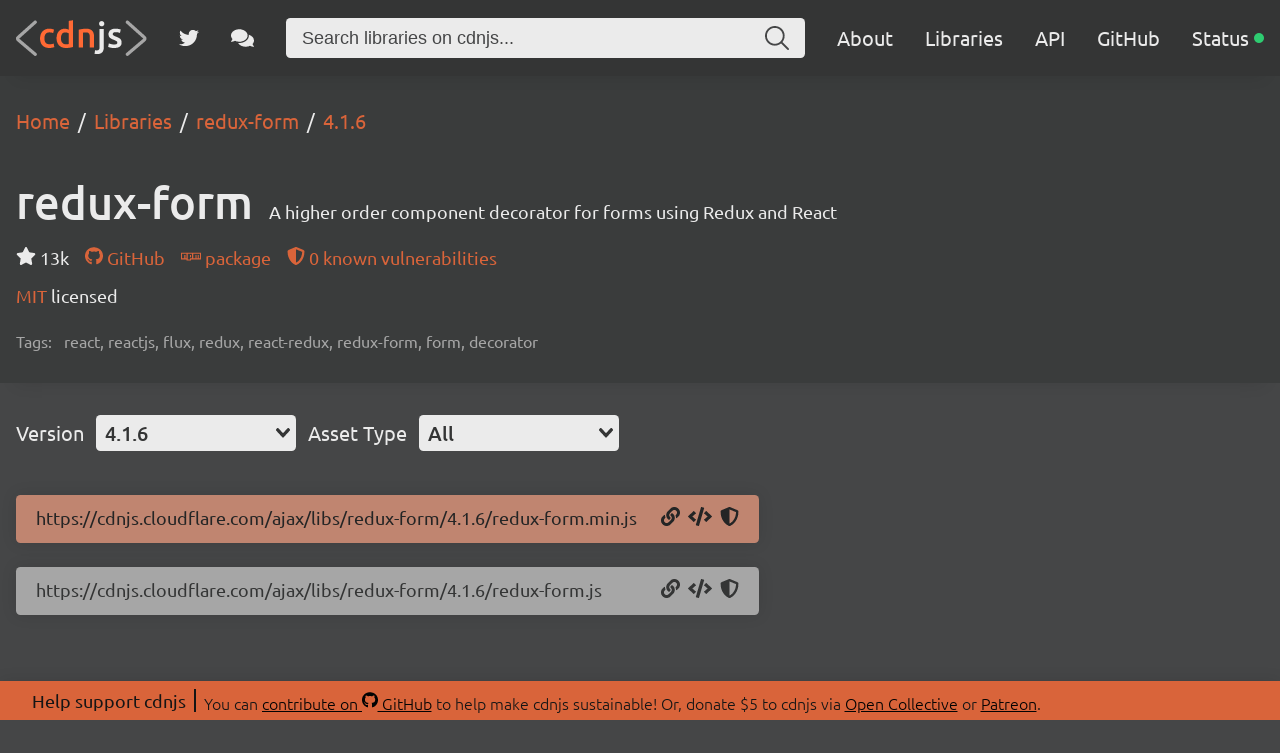

--- FILE ---
content_type: application/javascript; charset=UTF-8
request_url: https://cdnjs.com/_/bd985e8.js
body_size: 9405
content:
!function(){try{var e="undefined"!=typeof window?window:"undefined"!=typeof global?global:"undefined"!=typeof self?self:{},t=(new e.Error).stack;t&&(e._sentryDebugIds=e._sentryDebugIds||{},e._sentryDebugIds[t]="bd36acd0-18be-470e-9429-cc7e794ae49d",e._sentryDebugIdIdentifier="sentry-dbid-bd36acd0-18be-470e-9429-cc7e794ae49d")}catch(e){}}();var _global="undefined"!=typeof window?window:"undefined"!=typeof global?global:"undefined"!=typeof self?self:{};_global.SENTRY_RELEASE={id:"35771968181dfdfb781fa03d1eb22faf07f37905"},(window.webpackJsonp=window.webpackJsonp||[]).push([[3],{536:function(e,t,r){"use strict";var n=r(20);r(77),r(86),r(45),r(54),r(47),r(1),r(59),r(60);t.a=function(){var e=Object(n.a)(regeneratorRuntime.mark((function e(t,r,data){var o;return regeneratorRuntime.wrap((function(e){for(;;)switch(e.prev=e.next){case 0:return""===(o=t.path.split("/"))[o.length-1]&&o.pop(),e.next=4,Promise.all(o.map(function(){var e=Object(n.a)(regeneratorRuntime.mark((function e(path,t){var n,l,c,d,meta;return regeneratorRuntime.wrap((function(e){for(;;)switch(e.prev=e.next){case 0:if(n=o.slice(0,t+1).join("/")||"/",l="Home",!path){e.next=20;break}if(l=path,!(c=r.getMatchedComponents(n)).length){e.next=20;break}if(!(d=c[0]).name||"VueComponent"===d.name){e.next=16;break}return e.prev=8,e.next=11,d();case 11:d=e.sent,e.next=16;break;case 14:e.prev=14,e.t0=e.catch(8);case 16:d.meta&&(meta=d.meta),d.options&&d.options.meta&&(meta=d.options.meta),"function"==typeof(l=meta.breadcrumb)&&(l=l(data,n));case 20:return e.abrupt("return",{index:l,url:n,position:t+1});case 21:case"end":return e.stop()}}),e,null,[[8,14]])})));return function(t,r){return e.apply(this,arguments)}}()));case 4:return(o=e.sent)[o.length-1].last=!0,e.abrupt("return",o);case 7:case"end":return e.stop()}}),e)})));return function(t,r,n){return e.apply(this,arguments)}}()},537:function(e,t,r){"use strict";var n={name:"Breadcrumbs",props:{crumbs:Array}},o=r(19),component=Object(o.a)(n,(function(){var e=this,t=e._self._c;return t("div",{staticClass:"content breadcrumbs"},[t("ol",{attrs:{itemscope:"",itemtype:"http://schema.org/BreadcrumbList"}},e._l(e.crumbs,(function(r){return t("li",{attrs:{itemprop:"itemListElement",itemscope:"",itemtype:"http://schema.org/ListItem"}},[t("nuxt-link",{attrs:{to:{path:r.url},itemprop:"item"}},[t("span",{attrs:{itemprop:"name"}},[e._v(e._s(r.index))])]),e._v(" "),t("meta",{attrs:{content:r.position,itemprop:"position"}})],1)})),0)])}),[],!1,null,null,null);t.a=component.exports},567:function(e,t,r){"use strict";r.r(t);var n=r(20),o=(r(77),r(537)),l=(r(12),r(539),r(555),r(557),r(558)),c={name:"JSONExample",components:{Prism:r.n(l).a},data:function(){return{showRaw:!0}},computed:{pretty:function(){if(!this.$slots.default||!this.$slots.default.length||!this.$slots.default[0].text)return"";try{return JSON.stringify(JSON.parse(this.$slots.default[0].text),null,2)}catch(e){return this.$slots.default[0].text}}},methods:{raw:function(){this.$data.showRaw=!0},formatted:function(){this.$data.showRaw=!1}}},d=r(19),h=Object(d.a)(c,(function(){var e=this,t=e._self._c;return t("div",{staticClass:"json-example"},[t("div",{staticClass:"select"},[t("a",{class:e.showRaw?"active":"",on:{click:e.raw}},[e._v("Raw")]),e._v(" "),t("a",{class:e.showRaw?"":"active",on:{click:e.formatted}},[e._v("Formatted")])]),e._v(" "),e.showRaw?t("pre",[t("code",[e._t("default")],2)]):t("Prism",{attrs:{code:e.pretty,language:"json"}})],1)}),[],!1,null,null,null).exports,m={name:"APIBrowse",components:{JSONExample:h},data:function(){return{query:[{param:"search",type:"string",req:!1,desc:["The value to use when searching the libraries index on cdnjs.","Libraries will not be ranked by search relevance when they are returned, they will be ranked using the same ranking as when no search query is provided.","<small><i>This ranking is done by Algolia and is primarily based on the number of stars each library's associated GitHub repo has.</i></small>"]},{param:"fields",type:"comma-separated string",req:!1,desc:["Provide a comma-separated string of fields to return in each library object from the cdnjs Algolia index.","<code>name</code> and <code>latest</code> will always be present in every object. Any field requested that does not exist will be included in each object with a <code>null</code> value.","Currently, the following fields (case-sensitive) are published in the Algolia index for each library and can be requested via this parameter: <code>filename</code>, <code>description</code>, <code>version</code>, <code>keywords</code>, <code>alternativeNames</code>, <code>fileType</code>, <code>github</code>, <code>objectID</code>, <code>license</code>, <code>homepage</code>, <code>repository</code>, <code>author</code>, <code>originalName</code>, <code>sri</code>.",'<small><i>The available fields are based on the <a href="https://github.com/cdnjs/tools/blob/master/cmd/algolia/main.go">SearchEntry structure in our tools repo</a>.</i></small>']},{param:"search_fields",type:"comma-separated string",req:!1,desc:["Provide a comma-separated string of fields to be considered when searching for a given <code>search</code> query parameter.","Not all fields are supported for this, any unsupported fields given will be silently ignored. Currently, the following fields (case-sensitive) are supported: <code>name</code>, <code>alternativeNames</code>, <code>github.​repo</code>, <code>description</code>, <code>keywords</code>, <code>filename</code>, <code>repositories.​url</code>, <code>github.​user</code>, <code>maintainers.​name</code>.",'<small><i>The supported fields are controlled by our Algolia settings and are mirrored in the <a href="https://github.com/cdnjs/api-server/blob/master/routes/libraries.js">API server libraries route logic</a>.</i></small>']},{param:"limit",type:"integer",req:!1,desc:["Limit the number of library objects that are returned in the results array.","This value will be reflected in the <code>total</code> top-level property, but the <code>available</code> property will return the full number with no limit applied."]},{param:"output",type:"string",req:!1,desc:["Use the output value <code>human</code> to receive the JSON results in pretty print format, presented on a HTML page."]}],response:[{prop:"results",type:["array<object>"],desc:["This property will contain an object for every library that cdnjs has available."]},{prop:"results[].name",type:["string"],desc:["This will be the full name of the library, as stored on cdnjs."]},{prop:"results[].latest",type:["string"],desc:["This will be the URL of the default file on the latest version of the library.","<small><i>It is important to note that this URL is based on the latest version number of the library and the default file name configured, there is no validation in place to ensure that this URL will actually serve a valid asset.</i></small>"]},{prop:"results[].filename",type:["optional","string"],desc:["The will be the name of the default file for the library.","<small><i>There is no validation that this file actually exists in each version of the library.</i></small>"]},{prop:"results[].description",type:["optional","string"],desc:["The description of the library if it has been provided in the cdnjs package JSON file."]},{prop:"results[].version",type:["optional","string"],desc:["The latest version of the library that is available on cdnjs."]},{prop:"results[].keywords",type:["optional","nullable","array<string>"],desc:["An array of keywords provided in the cdnjs package JSON for the library."]},{prop:"results[].alternativeNames",type:["optional","array<string>"],desc:["An array of other names that might be used for the library. These cannot be substituted for the actual library name when navigating the cdnjs API and website."]},{prop:"results[].fileType",type:["optional","string"],desc:["The file type (extension) for the default file defined for the library in the cdnjs package JSON."]},{prop:"results[].github",type:["optional","nullable","object"],desc:["Some meta data from the relevant GitHub repository for the library, if available and configured in the cdnjs package JSON for the library."]},{prop:"results[].github.user",type:["optional","string"],desc:["The username or organisation name for the repository on GitHub."]},{prop:"results[].github.repo",type:["optional","string"],desc:["The name of the repository on GitHub.","<small><i>The full repository name can be constructed in the form <code>user/repo</code>.</i></small>"]},{prop:"results[].github.stargazers_count",type:["optional","integer"],desc:["The number of stars that the repository has on GitHub."]},{prop:"results[].github.forks",type:["optional","integer"],desc:["The number of forks the repository currently has (at time of indexing) on GitHub."]},{prop:"results[].github.subscribers_count",type:["optional","integer"],desc:["The number of users on GitHub who are watching the repository."]},{prop:"results[].objectID",type:["optional","string"],desc:["The ID used internally within Algolia to track this entry, this will be the name of the library as seen on cdnjs."]},{prop:"results[].license",type:["optional","string"],desc:["The license defined for the library on cdnjs, as a string. If the library has a custom license, it may not be shown here."]},{prop:"results[].homepage",type:["optional","string"],desc:["A link to the homepage of the package, if one is defined in the cdnjs package JSON file. Normally, this is either the package repository or the package website."]},{prop:"results[].repository",type:["optional","nullable","object"],desc:["The repository for the library, if known, in standard repository format."]},{prop:"results[].repository.type",type:["optional","string"],desc:["The type of repository for the library, normally <code>git</code>."]},{prop:"results[].repository.url",type:["optional","string"],desc:["The url for repository associated with the library, if provided in the library's cdnjs package JSON file."]},{prop:"results[].author",type:["optional","string"],desc:["The attributed author for the library, as defined in the cdnjs package JSON file for this library."]},{prop:"results[].originalName",type:["optional","string"],desc:["If the library on cdnjs was every renamed, this value will contain the original name for this library. If it hasn't been renamed, this value will match the current name."]},{prop:"results[].sri",type:["optional","string"],desc:["The SRI hash value for the file provided in the <code>latest</code> property, if it exists and is valid (i.e. if the SRI hash could be calculated for it)."]},{prop:"total",type:["integer"],desc:["The total number of libraries returned in the request."]},{prop:"available",type:["integer"],desc:["If a limit query parameter is given, this will be the total number of libraries available if no limit is given. If no limit parameter is given, this will match the <code>total</code> property."]}]}}},v=Object(d.a)(m,(function(){var e=this,t=e._self._c;return t("div",[t("h2",{attrs:{id:"browse"}},[e._v("\n        Browsing all libraries on cdnjs\n    ")]),e._v(" "),t("div",{staticClass:"doc"},[e._m(0),e._v(" "),e._m(1),e._v(" "),t("p",[e._v("\n            The cache lifetime on this endpoint is six hours.\n        ")]),e._v(" "),t("h3",[e._v("Query Parameters")]),e._v(" "),t("table",[e._m(2),e._v(" "),t("tbody",e._l(e.query,(function(r){return t("tr",[t("td",[t("code",{staticClass:"key"},[e._v(e._s(r.param))])]),e._v(" "),t("td",[t("code",{staticClass:"key"},[e._v(e._s(r.type))])]),e._v(" "),t("td",[t("code",{staticClass:"key"},[e._v(e._s(r.req?"required":"optional"))])]),e._v(" "),t("td",e._l(r.desc,(function(desc){return t("p",{domProps:{innerHTML:e._s(desc)}})})),0)])})),0)]),e._v(" "),t("h3",[e._v("JSON Response")]),e._v(" "),t("table",[e._m(3),e._v(" "),t("tbody",e._l(e.response,(function(r){return t("tr",[t("td",[t("code",{staticClass:"key"},[e._v(e._s(r.prop))])]),e._v(" "),t("td",[e._l(r.type,(function(r){return[t("code",{staticClass:"key"},[e._v(e._s(r))]),e._v(" \n                        ")]}))],2),e._v(" "),t("td",e._l(r.desc,(function(desc){return t("p",{domProps:{innerHTML:e._s(desc)}})})),0)])})),0)]),e._v(" "),t("p",[e._v("\n            This endpoint is directly powered by our Algolia index, the same one that is used on this\n            website for the search box at the top and on the\n            "),t("router-link",{attrs:{to:{name:"libraries"}}},[e._v("\n                Libraries page\n            ")]),e._v(".\n        ")],1),e._v(" "),t("h3",[e._v("Example Requests")]),e._v(" "),e._m(4),e._v(" "),t("JSONExample",[e._v('{"results":[{"name":"vue","latest":"https://cdnjs.cloudflare.com/ajax/libs/vue/2.6.11/vue.min.js"},{"name":"react","latest":"https://cdnjs.cloudflare.com/ajax/libs/react/16.13.1/umd/react.production.min.js"},{"name":"react-dom","latest":"https://cdnjs.cloudflare.com/ajax/libs/react-dom/16.13.1/umd/react-dom.production.min.js"},{"name":"react-is","latest":"https://cdnjs.cloudflare.com/ajax/libs/react-is/16.13.1/umd/react-is.production.min.js"},{"name":"twitter-bootstrap","latest":"https://cdnjs.cloudflare.com/ajax/libs/twitter-bootstrap/4.4.0/js/bootstrap.min.js"},{"name":"d3","latest":"https://cdnjs.cloudflare.com/ajax/libs/d3/5.16.0/d3.min.js"},{"name":"axios","latest":"https://cdnjs.cloudflare.com/ajax/libs/axios/0.19.2/axios.min.js"},{"name":"animate.css","latest":"https://cdnjs.cloudflare.com/ajax/libs/animate.css/4.0.0/animate.min.css"},{"name":"font-awesome","latest":"https://cdnjs.cloudflare.com/ajax/libs/font-awesome/5.13.0/css/all.min.css"}, "..."],"total":3606,"available":3606}')]),e._v(" "),e._m(5),e._v(" "),e._m(6),e._v(" "),t("JSONExample",[e._v('{"results":[{"name":"jquery","latest":"https://cdnjs.cloudflare.com/ajax/libs/jquery/3.5.1/jquery.min.js"},{"name":"jquery-compat","latest":"https://cdnjs.cloudflare.com/ajax/libs/jquery-compat/3.0.0-alpha1/jquery.min.js"},{"name":"blueimp-file-upload","latest":"https://cdnjs.cloudflare.com/ajax/libs/blueimp-file-upload/10.23.0/js/jquery.fileupload.min.js"},{"name":"fullPage.js","latest":"https://cdnjs.cloudflare.com/ajax/libs/fullPage.js/3.0.8/fullpage.min.css"},{"name":"select2","latest":"https://cdnjs.cloudflare.com/ajax/libs/select2/4.0.12/js/select2.min.js"},{"name":"chosen","latest":"https://cdnjs.cloudflare.com/ajax/libs/chosen/1.8.7/chosen.jquery.min.js"},{"name":"cheerio","latest":"https://cdnjs.cloudflare.com/ajax/libs/cheerio/1.0.0-rc.3/index.js"},{"name":"Sortable","latest":"https://cdnjs.cloudflare.com/ajax/libs/Sortable/1.10.1/Sortable.min.js"}, "..."],"total":865,"available":865}')]),e._v(" "),e._m(7),e._v(" "),e._m(8),e._v(" "),t("JSONExample",[e._v('{"results":[{"name":"vue","latest":"https://cdnjs.cloudflare.com/ajax/libs/vue/2.6.11/vue.min.js","filename":"vue.min.js","description":"Simple, Fast & Composable MVVM for building interactive interfaces","version":"2.6.11","github":{"user":"vuejs","repo":"vue","stargazers_count":163564,"forks":24743,"subscribers_count":6145}},{"name":"element-ui","latest":"https://cdnjs.cloudflare.com/ajax/libs/element-ui/2.13.1/index.js","filename":"index.js","description":"A Component Library for Vue.js.","version":"2.13.1","github":{"user":"ElemeFE","repo":"element","stargazers_count":45141,"forks":10399,"subscribers_count":1378}},{"name":"vuetify","latest":"https://cdnjs.cloudflare.com/ajax/libs/vuetify/2.3.0-beta.4/vuetify.min.js","filename":"vuetify.min.js","description":"Vue.js 2 Semantic Component Framework","version":"2.3.0-beta.4","github":{"user":"vuetifyjs","repo":"vuetify","stargazers_count":25230,"forks":4186,"subscribers_count":575}}],"total":3,"available":53}')])],1)])}),[function(){var e=this,t=e._self._c;return t("p",[e._v("\n            The "),t("code",[e._v("/libraries")]),e._v(" endpoint will return a JSON object with three top-level properties.\n        ")])},function(){var e=this,t=e._self._c;return t("p",[e._v("\n            This API endpoint can also be used to search cdnjs for libraries, by making use of the\n            optional "),t("code",[e._v("search")]),e._v(" URL query parameter.\n        ")])},function(){var e=this,t=e._self._c;return t("thead",[t("tr",[t("th",[e._v("Parameter")]),e._v(" "),t("th",[e._v("Type")]),e._v(" "),t("th",[e._v("Required")]),e._v(" "),t("th",[e._v("Description")])])])},function(){var e=this,t=e._self._c;return t("thead",[t("tr",[t("th",[e._v("Property")]),e._v(" "),t("th",[e._v("Type")]),e._v(" "),t("th",[e._v("Description")])])])},function(){var e=this._self._c;return e("h4",[e("a",{attrs:{href:"https://api.cdnjs.com/libraries"}},[e("code",{staticClass:"key"},[this._v("https://api.cdnjs.com/libraries")])])])},function(){var e=this._self._c;return e("p",[e("small",[e("i",[this._v("Example response has been trimmed to remove items in the results array.")])])])},function(){var e=this._self._c;return e("h4",[e("a",{attrs:{href:"https://api.cdnjs.com/libraries?search=jquery"}},[e("code",{staticClass:"key"},[this._v("https://api.cdnjs.com/libraries?search=jquery")])])])},function(){var e=this._self._c;return e("p",[e("small",[e("i",[this._v("Example response has been trimmed to remove items in the results array.")])])])},function(){var e=this._self._c;return e("h4",[e("a",{attrs:{href:"https://api.cdnjs.com/libraries?search=vue&fields=filename,description,version,github"}},[e("code",{staticClass:"key"},[this._v("https://api.cdnjs.com/libraries?search=vue&fields=filename,description,version,github&limit=3")])])])}],!1,null,null,null).exports,f=r(538),_={name:"APILibrary",components:{ExclamationTriangle:r.n(f).a,JSONExample:h},data:function(){return{query:[{param:"fields",type:"comma-separated string",req:!1,desc:["Provide a comma-separated string of fields to return in the library object."]},{param:"output",type:"string",req:!1,desc:["Use the output value <code>human</code> to receive the JSON results in pretty print format, presented on a HTML page."]}],response:[{prop:"name",type:["string"],desc:["This will be the full name of the library, as stored on cdnjs."]},{prop:"latest",type:["string"],desc:["This will be the URL of the default file on the latest version of the library.","<small><i>It is important to note that this URL is based on the latest version number of the library and the default file name configured, there is no validation in place to ensure that this URL will actually serve a valid asset.</i></small>"]},{prop:"sri",type:["string"],desc:["The SRI hash value for the file provided in the <code>latest</code> property, if it exists and is valid (i.e. if the SRI hash could be calculated for it)."]},{prop:"filename",type:["string"],desc:["This will be the name of the default file for the library. If not defined in the package's JSON file, this will be an empty string","<small><i>There is no validation that this file actually exists in each version of the library.</i></small>"]},{prop:"version",type:["string"],desc:["The latest version of the library that is available on cdnjs."]},{prop:"description",type:["string"],desc:["The description of the library if it has been provided in the cdnjs package JSON file."]},{prop:"homepage",type:["optional","string"],desc:["A link to the homepage of the package, if one is defined in the cdnjs package JSON file. Normally, this is either the package repository or the package website.","If the library has no defined homepage, this property will be omitted (unless requested via fields explicitly, then it will be null)."]},{prop:"keywords",type:["nullable","array<string>"],desc:["An array of keywords provided in the cdnjs package JSON for the library."]},{prop:"repository",type:["nullable","object"],desc:["The repository for the library, if known, in standard repository format."]},{prop:"repository.type",type:["string"],desc:["The type of repository for the library, normally <code>git</code>."]},{prop:"repository.url",type:["string"],desc:["The url for repository associated with the library, if provided in the library's cdnjs package JSON file."]},{prop:"license",type:["optional","string"],desc:["The license defined for the library on cdnjs, as a string. If the library has a custom license, it may not be shown here.","If the library has no defined licenses in its cdnjs package JSON file, this property may be omitted (if explicitly requested via fields, it will be null)."]},{prop:"author",type:["nullable","string"],desc:["The attributed author for the library, as defined in the cdnjs package JSON file for this library."]},{prop:"autoupdate",type:["optional","object"],desc:["The auto-update configuration for the library, from the library's package JSON file on cdnjs.","If the library has no auto-update configuration, this property will not be present (unless explicitly requested with fields, then it will be null)."]},{prop:"autoupdate.type",type:["optional","string"],desc:["The source type of auto-update begin used for the library, either <code>git</code> or <code>npm</code>.","This may be replaced with the <code>source</code> property in some responses."]},{prop:"autoupdate.source",type:["optional","string"],desc:["This property is the same as <code>type</code> but may be present in some responses instead of <code>type</code>."]},{prop:"autoupdate.target",type:["string"],desc:["The target for the auto-update configuration. If <code>git</code>, this should be a valid git URL, if <code>npm</code> this will be a package name from the NPM package repository."]},{prop:"versions",type:["array<string>"],desc:["An array containing all the versions of the library available on cdnjs.","<small><i>These may not be valid semver.</i></small>"]},{prop:"assets",type:["array<object>"],desc:["An array containing an object for the latest version of the library on cdnjs. The array is empty if the library has no known versions.","<small><i>Older versions of the library are no longer included in this array. See deprecation notice.</i></small>"]},{prop:"assets[].version",type:["string"],desc:["The version identifier for this version of the library on cdnjs.","<small><i>This may not be valid semver.</i></small>"]},{prop:"assets[].files",type:["array<string>"],desc:["The files available for this version of the library on the cdnjs CDN.","<small><i>This array of files is filtered by our CDN whitelist, so all these files will be available for use on our CDN.</i></small>"]},{prop:"assets[].rawFiles",type:["array<string>"],desc:["All the files that cdnjs has for this version of the library, irrespective of if they will be available on the CDN.","<small><i>This array of files ignores the whitelist filter, which means some files may not be available on the CDN if their extensions aren't whitelisted.</i></small>"]},{prop:"assets[].sri",type:["object","map<string, string>"],desc:["This object will contain a key for each file that cdnjs could calculate an SRI hash for, with the value being the SRI hash."]}]}}},y=Object(d.a)(_,(function(){var e=this,t=e._self._c;return t("div",[t("h2",{attrs:{id:"library"}},[e._v("\n        Getting a specific library on cdnjs\n    ")]),e._v(" "),t("div",{staticClass:"doc"},[t("div",{staticClass:"callout"},[t("ExclamationTriangle",{staticClass:"icon"}),e._v(" "),e._m(0)],1),e._v(" "),e._m(1),e._v(" "),t("p",[e._v("\n            The cache lifetime on this endpoint is six hours.\n        ")]),e._v(" "),t("h3",[e._v("Query Parameters")]),e._v(" "),t("table",[e._m(2),e._v(" "),t("tbody",e._l(e.query,(function(r){return t("tr",[t("td",[t("code",{staticClass:"key"},[e._v(e._s(r.param))])]),e._v(" "),t("td",[t("code",{staticClass:"key"},[e._v(e._s(r.type))])]),e._v(" "),t("td",[t("code",{staticClass:"key"},[e._v(e._s(r.req?"required":"optional"))])]),e._v(" "),t("td",e._l(r.desc,(function(desc){return t("p",{domProps:{innerHTML:e._s(desc)}})})),0)])})),0)]),e._v(" "),t("h3",[e._v("JSON Response")]),e._v(" "),t("table",[e._m(3),e._v(" "),t("tbody",e._l(e.response,(function(r){return t("tr",[t("td",[t("code",{staticClass:"key"},[e._v(e._s(r.prop))])]),e._v(" "),t("td",[e._l(r.type,(function(r){return[t("code",{staticClass:"key"},[e._v(e._s(r))]),e._v(" \n                        ")]}))],2),e._v(" "),t("td",e._l(r.desc,(function(desc){return t("p",{domProps:{innerHTML:e._s(desc)}})})),0)])})),0)]),e._v(" "),t("h3",[e._v("Example Requests")]),e._v(" "),e._m(4),e._v(" "),t("JSONExample",[e._v('{"name":"vue","author":"Evan You <yyx990803@gmail.com>","description":"Simple, Fast & Composable MVVM for building interactive interfaces","filename":"vue.min.js","sri":null,"version":"3.2.37","repository":{"type":"git","url":"https://github.com/vuejs/vue.git"},"autoupdate":{"source":"npm","target":"vue","fileMap":[{"basePath":"dist","files":["**/*.+(js|map)"]}]}}')]),e._v(" "),e._m(5),e._v(" "),t("JSONExample",[e._v('{"name":"react","description":"React is a JavaScript library for building user interfaces."}')]),e._v(" "),e._m(6),e._v(" "),t("JSONExample",[e._v('{"assets":[{"version":"3.6.0","files":["jquery.js","jquery.min.js","jquery.min.map","jquery.slim.js","jquery.slim.min.js","jquery.slim.min.map"],"rawFiles":["jquery.js","jquery.min.js","jquery.min.map","jquery.slim.js","jquery.slim.min.js","jquery.slim.min.map"],"sri":{"jquery.js":"sha512-n/4gHW3atM3QqRcbCn6ewmpxcLAHGaDjpEBu4xZd47N0W2oQ+6q7oc3PXstrJYXcbNU1OHdQ1T7pAP+gi5Yu8g==","jquery.min.js":"sha512-894YE6QWD5I59HgZOGReFYm4dnWc1Qt5NtvYSaNcOP+u1T9qYdvdihz0PPSiiqn/+/3e7Jo4EaG7TubfWGUrMQ==","jquery.slim.js":"sha512-HNbo1d4BaJjXh+/e6q4enTyezg5wiXvY3p/9Vzb20NIvkJghZxhzaXeffbdJuuZSxFhJP87ORPadwmU9aN3wSA==","jquery.slim.min.js":"sha512-6ORWJX/LrnSjBzwefdNUyLCMTIsGoNP6NftMy2UAm1JBm6PRZCO1d7OHBStWpVFZLO+RerTvqX/Z9mBFfCJZ4A=="}}],"versions":["1.10.0","1.10.1","1.10.2","1.11.0","1.11.0-beta3","1.11.0-rc1","1.11.1","1.11.1-beta1","1.11.1-rc1","1.11.1-rc2","1.11.2","1.11.3","1.12.0","1.12.1","1.12.2","1.12.3","1.12.4","1.2.3","1.2.6","1.3.0","1.3.1","1.3.2","1.4.0","1.4.1","1.4.2","1.4.3","1.4.4","1.5.1","1.6.1","1.6.2","1.6.3","1.6.4","1.7","1.7.1","1.7.2","1.8.0","1.8.1","1.8.2","1.8.3","1.9.0","1.9.1","2.0.0","2.0.1","2.0.2","2.0.3","2.1.0","2.1.0-beta2","2.1.0-beta3","2.1.0-rc1","2.1.1","2.1.1-beta1","2.1.1-rc1","2.1.1-rc2","2.1.2","2.1.3","2.1.4","2.2.0","2.2.1","2.2.2","2.2.3","2.2.4","3.0.0","3.0.0-alpha1","3.0.0-beta1","3.0.0-rc1","3.1.0","3.1.1","3.2.0","3.2.1","3.3.0","3.3.1","3.4.0","3.4.1","3.5.0","3.5.1","3.6.0"]}')])],1)])}),[function(){var e=this,t=e._self._c;return t("div",[t("p",[e._v("\n                    Accessing "),t("code",[e._v("assets")]),e._v(" for all versions of a library using this endpoint is deprecated.\n                    The "),t("code",[e._v("assets")]),e._v(" property now only contains a single entry for the latest version.\n                    To access the assets of any version, use the "),t("code",[e._v("/libraries/:library/:version")]),e._v(" endpoint.\n                ")]),e._v(" "),t("p",[e._v("\n                    See\n                    "),t("a",{attrs:{href:"https://github.com/cdnjs/cdnjs/issues/14140",target:"_blank"}},[e._v("\n                        cdnjs/cdnjs issue #14140")]),e._v("\n                    for more information.\n                ")])])},function(){var e=this,t=e._self._c;return t("p",[e._v("\n            The "),t("code",[e._v("/libraries/:library")]),e._v(" endpoint allows for data on a specific library to be\n            requested and will return a JSON object with all library data properties by default.\n        ")])},function(){var e=this,t=e._self._c;return t("thead",[t("tr",[t("th",[e._v("Parameter")]),e._v(" "),t("th",[e._v("Type")]),e._v(" "),t("th",[e._v("Required")]),e._v(" "),t("th",[e._v("Description")])])])},function(){var e=this,t=e._self._c;return t("thead",[t("tr",[t("th",[e._v("Property")]),e._v(" "),t("th",[e._v("Type")]),e._v(" "),t("th",[e._v("Description")])])])},function(){var e=this._self._c;return e("h4",[e("a",{attrs:{href:"https://api.cdnjs.com/libraries/vue?fields=name,author,description,filename,sri,version,repository,autoupdate"}},[e("code",{staticClass:"key"},[this._v("https://api.cdnjs.com/libraries/vue?fields=name,author,description,filename,sri,version,repository,autoupdate")])])])},function(){var e=this._self._c;return e("h4",[e("a",{attrs:{href:"https://api.cdnjs.com/libraries/react?fields=name,description"}},[e("code",{staticClass:"key"},[this._v("https://api.cdnjs.com/libraries/react?fields=name,description")])])])},function(){var e=this._self._c;return e("h4",[e("a",{attrs:{href:"https://api.cdnjs.com/libraries/jquery?fields=assets,versions"}},[e("code",{staticClass:"key"},[this._v("https://api.cdnjs.com/libraries/jquery?fields=assets,versions")])])])}],!1,null,null,null).exports,j={name:"APIVersion",components:{JSONExample:h},data:function(){return{query:[{param:"fields",type:"comma-separated string",req:!1,desc:["Provide a comma-separated string of fields to return in the library version object."]},{param:"output",type:"string",req:!1,desc:["Use the output value <code>human</code> to receive the JSON results in pretty print format, presented on a HTML page."]}],response:[{prop:"name",type:["string"],desc:["This will be the full name of the library, as stored on cdnjs."]},{prop:"version",type:["string"],desc:["The version of the library that has been requested. This should match the version requested in the URL."]},{prop:"files",type:["array<string>"],desc:["The files available for this version of the library on the cdnjs CDN.","<small><i>This array of files is filtered by our CDN whitelist, so all these files will be available for use on our CDN.</i></small>"]},{prop:"rawFiles",type:["array<string>"],desc:["All the files that cdnjs has for this version of the library, irrespective of if they will be available on the CDN.","<small><i>This array of files ignores the whitelist filter, which means some files may not be available on the CDN if their extensions aren't whitelisted.</i></small>"]},{prop:"sri",type:["object","map<string, string>"],desc:["This object will contain a key for each file that cdnjs could calculate an SRI hash for, with the value being the SRI hash."]}]}}},w=Object(d.a)(j,(function(){var e=this,t=e._self._c;return t("div",[t("h2",{attrs:{id:"version"}},[e._v("\n        Getting a specific version for a library on cdnjs\n    ")]),e._v(" "),t("div",{staticClass:"doc"},[e._m(0),e._v(" "),t("p",[e._v("\n            The cache lifetime on this endpoint is 355 days, identical to the CDN.\n            The response is also marked as immutable, as a version on cdnjs will never change once published.\n        ")]),e._v(" "),e._m(1),e._v(" "),t("h3",[e._v("Query Parameters")]),e._v(" "),t("table",[e._m(2),e._v(" "),t("tbody",e._l(e.query,(function(r){return t("tr",[t("td",[t("code",{staticClass:"key"},[e._v(e._s(r.param))])]),e._v(" "),t("td",[t("code",{staticClass:"key"},[e._v(e._s(r.type))])]),e._v(" "),t("td",[t("code",{staticClass:"key"},[e._v(e._s(r.req?"required":"optional"))])]),e._v(" "),t("td",e._l(r.desc,(function(desc){return t("p",{domProps:{innerHTML:e._s(desc)}})})),0)])})),0)]),e._v(" "),t("h3",[e._v("JSON Response")]),e._v(" "),t("table",[e._m(3),e._v(" "),t("tbody",e._l(e.response,(function(r){return t("tr",[t("td",[t("code",{staticClass:"key"},[e._v(e._s(r.prop))])]),e._v(" "),t("td",[e._l(r.type,(function(r){return[t("code",{staticClass:"key"},[e._v(e._s(r))]),e._v(" \n                        ")]}))],2),e._v(" "),t("td",e._l(r.desc,(function(desc){return t("p",{domProps:{innerHTML:e._s(desc)}})})),0)])})),0)]),e._v(" "),t("h3",[e._v("Example Requests")]),e._v(" "),e._m(4),e._v(" "),t("JSONExample",[e._v('{"name":"jquery","version":"3.5.1","rawFiles":["jquery.js","jquery.min.js","jquery.min.map","jquery.slim.js","jquery.slim.min.js","jquery.slim.min.map"],"files":["jquery.js","jquery.min.js","jquery.min.map","jquery.slim.js","jquery.slim.min.js","jquery.slim.min.map"],"sri":{"jquery.js":"sha256-QWo7LDvxbWT2tbbQ97B53yJnYU3WhH/C8ycbRAkjPDc=","jquery.min.js":"sha256-9/aliU8dGd2tb6OSsuzixeV4y/faTqgFtohetphbbj0=","jquery.slim.js":"sha256-DrT5NfxfbHvMHux31Lkhxg42LY6of8TaYyK50jnxRnM=","jquery.slim.min.js":"sha256-4+XzXVhsDmqanXGHaHvgh1gMQKX40OUvDEBTu8JcmNs="}}')]),e._v(" "),e._m(5),e._v(" "),t("JSONExample",[e._v('{"files":["vue.common.dev.js","vue.common.js","vue.common.prod.js","vue.esm.browser.js","vue.esm.browser.min.js","vue.esm.js","vue.js","vue.min.js","vue.runtime.common.dev.js","vue.runtime.common.js","vue.runtime.common.prod.js","vue.runtime.esm.js","vue.runtime.js","vue.runtime.min.js"],"sri":{"vue.common.dev.js":"sha256-soI/D3XnqcarOMK229d8GWs8P+gYViEsbWBeMaRoSPk=","vue.common.js":"sha256-G3CZay/nob7tG4ai5FI/O2sYakyatJ+0uknDnG3PSOc=","vue.common.prod.js":"sha256-L5CcYf/nJAyrA48AanDrEMdYitv4IL63aLL2geeCbEg=","vue.esm.browser.js":"sha256-HZGk4wNx/Sr9icBC5/ICwETaEvUvlcfCFwV0A4FgcU4=","vue.esm.browser.min.js":"sha256-2vv0EVENz4Azm6KkclYqEr1Hlk1GTTle9oFlZzBmdg0=","vue.esm.js":"sha256-ZbWf3bBKhQRGjg6NxSziPDQQrdPVIEp3yTYKQuMDBNk=","vue.js":"sha256-NSuqgY2hCZJUN6hDMFfdxvkexI7+iLxXQbL540RQ/c4=","vue.min.js":"sha256-ngFW3UnAN0Tnm76mDuu7uUtYEcG3G5H1+zioJw3t+68=","vue.runtime.common.dev.js":"sha256-K1I+V5ATCKkhmeLuhXPLi6MJ6baIMq63AdKfLr1to5o=","vue.runtime.common.js":"sha256-iPf9+Ogi9Q0ERtzOtUPfBttEZT7SGb3l/9LAldqDJmQ=","vue.runtime.common.prod.js":"sha256-Tj24teFUOrMRvvqrKP0Td42X/kbj/SJfgjTenZuIjJ8=","vue.runtime.esm.js":"sha256-R/wILGaOjQG2P8U21mBPH0uRyRIfF4xXW49y0buxBmo=","vue.runtime.js":"sha256-ry9SZACrXbOKzkD0/qM/0Z+ELi24EcrhwFgKF2cTuUQ=","vue.runtime.min.js":"sha256-vT4XcKWLfaGor0IJgp3nAOzlVh3B29yLJ7paM+bYgao="}}')])],1)])}),[function(){var e=this,t=e._self._c;return t("p",[e._v("\n            The "),t("code",[e._v("/libraries/:library/:version")]),e._v(" endpoint returns a JSON object with details specific to a\n            requested version of a library on cdnjs.\n        ")])},function(){var e=this,t=e._self._c;return t("p",[e._v("\n            cdnjs only allows access to specific versions of a library, and these are considered immutable. Access\n            to tags for a library, such as "),t("code",[e._v("latest")]),e._v(", is not supported as these have a mutable definition,\n            which would go against what cdnjs aims to provide with long-life caching on responses and SRI hashes.\n        ")])},function(){var e=this,t=e._self._c;return t("thead",[t("tr",[t("th",[e._v("Parameter")]),e._v(" "),t("th",[e._v("Type")]),e._v(" "),t("th",[e._v("Required")]),e._v(" "),t("th",[e._v("Description")])])])},function(){var e=this,t=e._self._c;return t("thead",[t("tr",[t("th",[e._v("Property")]),e._v(" "),t("th",[e._v("Type")]),e._v(" "),t("th",[e._v("Description")])])])},function(){var e=this._self._c;return e("h4",[e("a",{attrs:{href:"https://api.cdnjs.com/libraries/jquery/3.5.1"}},[e("code",{staticClass:"key"},[this._v("https://api.cdnjs.com/libraries/jquery/3.5.1")])])])},function(){var e=this._self._c;return e("h4",[e("a",{attrs:{href:"https://api.cdnjs.com/libraries/vue/2.6.11?fields=files,sri"}},[e("code",{staticClass:"key"},[this._v("https://api.cdnjs.com/libraries/vue/2.6.11?fields=files,sri")])])])}],!1,null,null,null).exports,T={name:"APIWhitelist",components:{JSONExample:h},data:function(){return{query:[{param:"fields",type:"comma-separated string",req:!1,desc:["Provide a comma-separated string of fields to return from the available whitelist data."]},{param:"output",type:"string",req:!1,desc:["Use the output value <code>human</code> to receive the JSON results in pretty print format, presented on a HTML page."]}],response:[{prop:"extensions",type:["array<string>"],desc:["The full list of file extensions that are whitelisted on the CDN, allowing files with these extensions to be available."]},{prop:"categories",type:["object","map<string, string>"],desc:["An object that maps each whitelisted extension to a category, used for sorting files on the cdnjs website."]}]}}},x=Object(d.a)(T,(function(){var e=this,t=e._self._c;return t("div",[t("h2",{attrs:{id:"whitelist"}},[e._v("\n        Fetch details about the cdnjs file extension whitelist\n    ")]),e._v(" "),t("div",{staticClass:"doc"},[e._m(0),e._v(" "),t("p",[e._v("\n            The cache lifetime on this endpoint is 6 hours.\n        ")]),e._v(" "),t("h3",[e._v("Query Parameters")]),e._v(" "),t("table",[e._m(1),e._v(" "),t("tbody",e._l(e.query,(function(r){return t("tr",[t("td",[t("code",{staticClass:"key"},[e._v(e._s(r.param))])]),e._v(" "),t("td",[t("code",{staticClass:"key"},[e._v(e._s(r.type))])]),e._v(" "),t("td",[t("code",{staticClass:"key"},[e._v(e._s(r.req?"required":"optional"))])]),e._v(" "),t("td",e._l(r.desc,(function(desc){return t("p",{domProps:{innerHTML:e._s(desc)}})})),0)])})),0)]),e._v(" "),t("h3",[e._v("JSON Response")]),e._v(" "),t("table",[e._m(2),e._v(" "),t("tbody",e._l(e.response,(function(r){return t("tr",[t("td",[t("code",{staticClass:"key"},[e._v(e._s(r.prop))])]),e._v(" "),t("td",[e._l(r.type,(function(r){return[t("code",{staticClass:"key"},[e._v(e._s(r))]),e._v(" \n                        ")]}))],2),e._v(" "),t("td",e._l(r.desc,(function(desc){return t("p",{domProps:{innerHTML:e._s(desc)}})})),0)])})),0)]),e._v(" "),t("h3",[e._v("Example Requests")]),e._v(" "),e._m(3),e._v(" "),t("JSONExample",[e._v('{"extensions":["js","ts","wasm","map","swf","json","css","scss","png","gif","jpg","jpeg","svg","webp","cur","ttf","eot","woff","woff2","otf","aac","mp3","ogg","lang","hpb"],"categories":{"js":"JavaScript","ts":"TypeScript","wasm":"WebAssembly","map":"Source Maps","swf":"Flash","json":"JSON","css":"Styling","scss":"Styling","png":"Images","gif":"Images","jpg":"Images","jpeg":"Images","svg":"Images","webp":"Images","cur":"Images","ttf":"Fonts","eot":"Fonts","woff":"Fonts","woff2":"Fonts","otf":"Fonts","aac":"Audio","mp3":"Audio","ogg":"Audio","lang":"Other","hpb":"Other"}}')])],1)])}),[function(){var e=this,t=e._self._c;return t("p",[e._v("\n            The "),t("code",[e._v("/whitelist")]),e._v(" endpoint returns a JSON object containing a list of extensions permitted on\n            the CDN as well as categories for those extensions.\n        ")])},function(){var e=this,t=e._self._c;return t("thead",[t("tr",[t("th",[e._v("Parameter")]),e._v(" "),t("th",[e._v("Type")]),e._v(" "),t("th",[e._v("Required")]),e._v(" "),t("th",[e._v("Description")])])])},function(){var e=this,t=e._self._c;return t("thead",[t("tr",[t("th",[e._v("Property")]),e._v(" "),t("th",[e._v("Type")]),e._v(" "),t("th",[e._v("Description")])])])},function(){var e=this._self._c;return e("h4",[e("a",{attrs:{href:"https://api.cdnjs.com/whitelist"}},[e("code",{staticClass:"key"},[this._v("https://api.cdnjs.com/whitelist")])])])}],!1,null,null,null).exports,k={name:"APIStats",components:{JSONExample:h},data:function(){return{query:[{param:"fields",type:"comma-separated string",req:!1,desc:["Provide a comma-separated string of fields to return from the available whitelist data."]},{param:"output",type:"string",req:!1,desc:["Use the output value <code>human</code> to receive the JSON results in pretty print format, presented on a HTML page."]}],response:[{prop:"libraries",type:["integer"],desc:["The total number of libraries available on cdnjs and on the API."]}]}}},S=Object(d.a)(k,(function(){var e=this,t=e._self._c;return t("div",[t("h2",{attrs:{id:"stats"}},[e._v("\n        Fetch basic statistics for cdnjs\n    ")]),e._v(" "),t("div",{staticClass:"doc"},[e._m(0),e._v(" "),t("p",[e._v("\n            The cache lifetime on this endpoint is 6 hours.\n        ")]),e._v(" "),t("h3",[e._v("Query Parameters")]),e._v(" "),t("table",[e._m(1),e._v(" "),t("tbody",e._l(e.query,(function(r){return t("tr",[t("td",[t("code",{staticClass:"key"},[e._v(e._s(r.param))])]),e._v(" "),t("td",[t("code",{staticClass:"key"},[e._v(e._s(r.type))])]),e._v(" "),t("td",[t("code",{staticClass:"key"},[e._v(e._s(r.req?"required":"optional"))])]),e._v(" "),t("td",e._l(r.desc,(function(desc){return t("p",{domProps:{innerHTML:e._s(desc)}})})),0)])})),0)]),e._v(" "),t("h3",[e._v("JSON Response")]),e._v(" "),t("table",[e._m(2),e._v(" "),t("tbody",e._l(e.response,(function(r){return t("tr",[t("td",[t("code",{staticClass:"key"},[e._v(e._s(r.prop))])]),e._v(" "),t("td",[e._l(r.type,(function(r){return[t("code",{staticClass:"key"},[e._v(e._s(r))]),e._v(" \n                        ")]}))],2),e._v(" "),t("td",e._l(r.desc,(function(desc){return t("p",{domProps:{innerHTML:e._s(desc)}})})),0)])})),0)]),e._v(" "),t("h3",[e._v("Example Requests")]),e._v(" "),e._m(3),e._v(" "),t("JSONExample",[e._v('{"libraries":3909}')])],1)])}),[function(){var e=this,t=e._self._c;return t("p",[e._v("\n            The "),t("code",[e._v("/stats")]),e._v(" endpoint returns a JSON object containing a set of statistics relating to cdnjs.\n        ")])},function(){var e=this,t=e._self._c;return t("thead",[t("tr",[t("th",[e._v("Parameter")]),e._v(" "),t("th",[e._v("Type")]),e._v(" "),t("th",[e._v("Required")]),e._v(" "),t("th",[e._v("Description")])])])},function(){var e=this,t=e._self._c;return t("thead",[t("tr",[t("th",[e._v("Property")]),e._v(" "),t("th",[e._v("Type")]),e._v(" "),t("th",[e._v("Description")])])])},function(){var e=this._self._c;return e("h4",[e("a",{attrs:{href:"https://api.cdnjs.com/stats"}},[e("code",{staticClass:"key"},[this._v("https://api.cdnjs.com/stats")])])])}],!1,null,null,null).exports,N={name:"APIErrors",components:{JSONExample:h},data:function(){return{response:[{prop:"error",type:["boolean"],desc:["This will always be set to <code>true</code> to indicate that an error has occurred."]},{prop:"status",type:["integer"],desc:["The status code for the error, which should be identical to the HTTP response status code."]},{prop:"message",type:["string"],desc:["A message explaining what error has occurred."]}]}}},P=Object(d.a)(N,(function(){var e=this,t=e._self._c;return t("div",[t("h2",{attrs:{id:"errors"}},[e._v("\n        Error responses from the cdnjs API\n    ")]),e._v(" "),t("div",{staticClass:"doc"},[t("p",[e._v("\n            All errors generated by using the cdnjs API will return with a unified structure for easy detection\n            & processing. They will return a JSON object containing the error status code as well as a message\n            explaining the error. The HTTP response code will also reflect the error.\n        ")]),e._v(" "),t("p",[e._v("\n            404 error responses will have a 1 hour cache lifetime, all other errors (5xx etc.) have no cache\n            lifetime set.\n        ")]),e._v(" "),t("h3",[e._v("JSON Response")]),e._v(" "),t("table",[e._m(0),e._v(" "),t("tbody",e._l(e.response,(function(r){return t("tr",[t("td",[t("code",{staticClass:"key"},[e._v(e._s(r.prop))])]),e._v(" "),t("td",[e._l(r.type,(function(r){return[t("code",{staticClass:"key"},[e._v(e._s(r))]),e._v(" \n                        ")]}))],2),e._v(" "),t("td",e._l(r.desc,(function(desc){return t("p",{domProps:{innerHTML:e._s(desc)}})})),0)])})),0)]),e._v(" "),t("h3",[e._v("Example Requests")]),e._v(" "),e._m(1),e._v(" "),t("JSONExample",[e._v('{"error":true,"status":404,"message":"Library not found"}')]),e._v(" "),e._m(2),e._v(" "),t("JSONExample",[e._v('{"error":true,"status":404,"message":"Endpoint not found"}')])],1)])}),[function(){var e=this,t=e._self._c;return t("thead",[t("tr",[t("th",[e._v("Property")]),e._v(" "),t("th",[e._v("Type")]),e._v(" "),t("th",[e._v("Description")])])])},function(){var e=this._self._c;return e("h4",[e("a",{attrs:{href:"https://api.cdnjs.com/libraries/this-library-doesnt-exist"}},[e("code",{staticClass:"key"},[this._v("https://api.cdnjs.com/libraries/this-library-doesnt-exist")])])])},function(){var e=this._self._c;return e("h4",[e("a",{attrs:{href:"https://api.cdnjs.com/this-route-doesnt-exist"}},[e("code",{staticClass:"key"},[this._v("https://api.cdnjs.com/this-route-doesnt-exist")])])])}],!1,null,null,null).exports,O=r(536),C=r(246),meta={title:"API Documentation",breadcrumb:"API Documentation",desc:"The cdnjs API allows for easy programmatic navigation of our libraries. Read the docs to learn about all the endpoints we offer.",classes:[]},I={name:"API",meta:meta,components:{Breadcrumbs:o.a,APIBrowse:v,APILibrary:y,APIVersion:w,APIWhitelist:x,APIStats:S,APIErrors:P},asyncData:function(data){return Object(n.a)(regeneratorRuntime.mark((function e(){return regeneratorRuntime.wrap((function(e){for(;;)switch(e.prev=e.next){case 0:return e.next=2,Object(O.a)(data.route,data.app.router,{});case 2:return e.t0=e.sent,e.abrupt("return",{crumbs:e.t0});case 4:case"end":return e.stop()}}),e)})))()},head:function(){return Object(C.a)(meta,this)}},J=Object(d.a)(I,(function(){var e=this,t=e._self._c;return t("section",[t("header",[t("Breadcrumbs",{attrs:{crumbs:e.crumbs}}),e._v(" "),e._m(0)],1),e._v(" "),t("div",{staticClass:"content"},[t("APIBrowse"),e._v(" "),t("APILibrary"),e._v(" "),t("APIVersion"),e._v(" "),t("APIWhitelist"),e._v(" "),t("APIStats"),e._v(" "),t("APIErrors")],1)])}),[function(){var e=this,t=e._self._c;return t("div",{staticClass:"content"},[t("h1",[e._v("\n                cdnjs provides a simple API to allow anyone to quickly query the libraries we have on the CDN.\n            ")]),e._v(" "),t("p",[e._v("\n                We provide two main endpoints, the "),t("code",[e._v("libraries")]),e._v(" endpoint which allows anyone to search\n                through the full set of libraries we offer, and the "),t("code",[e._v("libraries/:library")]),e._v(" endpoint which\n                allows for detailed data to be ascertained for a specific library.\n            ")]),e._v(" "),t("ul",[t("li",[t("small",[e._v("Endpoints")])]),e._v(" "),t("li",[t("a",{attrs:{href:"#browse"}},[e._v("Browsing all libraries on cdnjs")])]),e._v(" "),t("li",[t("a",{attrs:{href:"#library"}},[e._v("Getting a specific library on cdnjs")])]),e._v(" "),t("li",[t("a",{attrs:{href:"#version"}},[e._v("Getting a specific version for a library on cdnjs")])]),e._v(" "),t("li",[t("a",{attrs:{href:"#whitelist"}},[e._v("Fetch details about the cdnjs file extension whitelist")])]),e._v(" "),t("li",[t("a",{attrs:{href:"#stats"}},[e._v("Fetch basic statistics for cdnjs")])]),e._v(" "),t("li",[t("a",{attrs:{href:"#errors"}},[e._v("Error responses from the cdnjs API")])])])])}],!1,null,null,null);t.default=J.exports}}]);